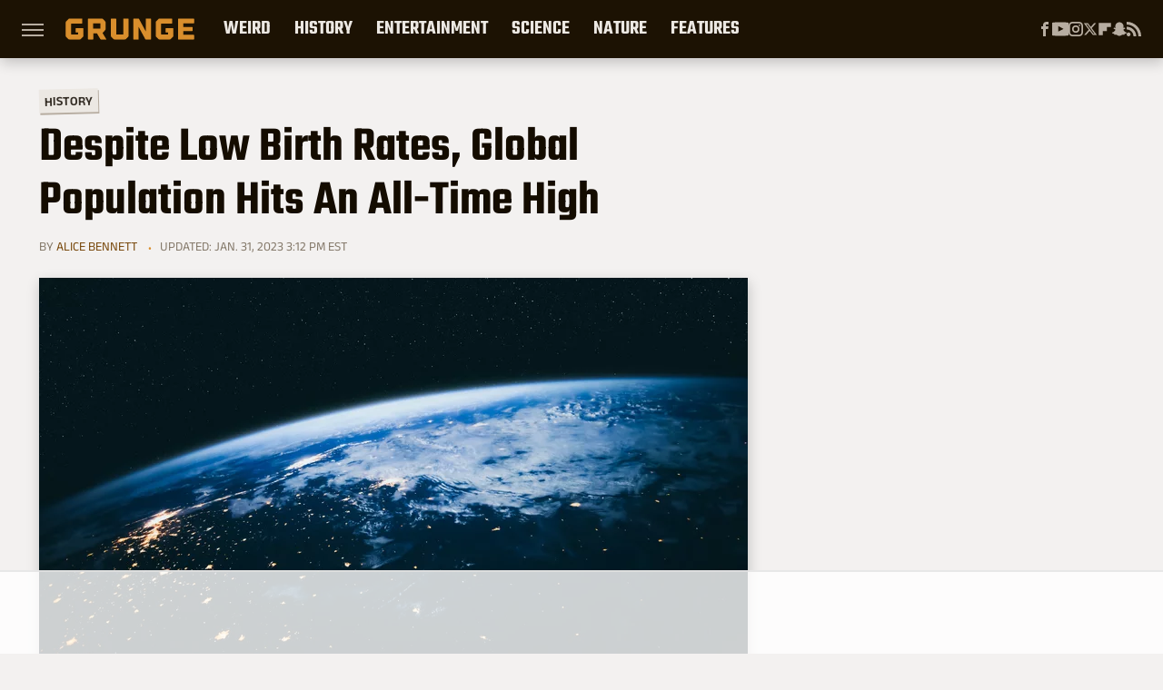

--- FILE ---
content_type: text/html
request_url: https://api.intentiq.com/profiles_engine/ProfilesEngineServlet?at=39&mi=10&dpi=936734067&pt=17&dpn=1&iiqidtype=2&iiqpcid=4e7de5e4-c02e-4de2-ad75-7e779106d1d6&iiqpciddate=1768764983711&pcid=ac2d7a5d-324d-4224-a9f2-4f61b053f0f3&idtype=3&gdpr=0&japs=false&jaesc=0&jafc=0&jaensc=0&jsver=0.33&testGroup=A&source=pbjs&ABTestingConfigurationSource=group&abtg=A&vrref=https%3A%2F%2Fwww.grunge.com
body_size: 56
content:
{"abPercentage":97,"adt":1,"ct":2,"isOptedOut":false,"data":{"eids":[]},"dbsaved":"false","ls":true,"cttl":86400000,"abTestUuid":"g_f3974dfb-fa54-40a9-8f76-b727376f4d54","tc":9,"sid":242386075}

--- FILE ---
content_type: text/html; charset=utf-8
request_url: https://www.google.com/recaptcha/api2/aframe
body_size: 258
content:
<!DOCTYPE HTML><html><head><meta http-equiv="content-type" content="text/html; charset=UTF-8"></head><body><script nonce="VpKoD12isDnuOFUh_QZT7w">/** Anti-fraud and anti-abuse applications only. See google.com/recaptcha */ try{var clients={'sodar':'https://pagead2.googlesyndication.com/pagead/sodar?'};window.addEventListener("message",function(a){try{if(a.source===window.parent){var b=JSON.parse(a.data);var c=clients[b['id']];if(c){var d=document.createElement('img');d.src=c+b['params']+'&rc='+(localStorage.getItem("rc::a")?sessionStorage.getItem("rc::b"):"");window.document.body.appendChild(d);sessionStorage.setItem("rc::e",parseInt(sessionStorage.getItem("rc::e")||0)+1);localStorage.setItem("rc::h",'1768764989731');}}}catch(b){}});window.parent.postMessage("_grecaptcha_ready", "*");}catch(b){}</script></body></html>

--- FILE ---
content_type: application/javascript; charset=utf-8
request_url: https://fundingchoicesmessages.google.com/f/AGSKWxVYYHQQ7yNRx82SrUuDTA659WP2fhJuaaZ8js33m82lmySB5ry7AD2BQyAZ8ECBtxOFcMWI7gYXdENeQ-4KquhEqFnmH0_l3UrMBzA7JoiCCyke462l_SPYgROGlP5ngsbaE7BhM9QV30hrSIdd9Zq0VqSkWeoyNEFPeJIegUQz5Y-k3Mf3e7IoCdbZ/_/propads2./ajax-advert.-ad-link-/460x80_/ads/smi24-
body_size: -1290
content:
window['df47fcaa-e7ab-492d-b7f6-07617ff49299'] = true;

--- FILE ---
content_type: text/plain
request_url: https://rtb.openx.net/openrtbb/prebidjs
body_size: -219
content:
{"id":"152c19fc-b993-40df-8753-269950ed1db7","nbr":0}

--- FILE ---
content_type: text/plain; charset=UTF-8
request_url: https://at.teads.tv/fpc?analytics_tag_id=PUB_17002&tfpvi=&gdpr_consent=&gdpr_status=22&gdpr_reason=220&ccpa_consent=&sv=prebid-v1
body_size: 52
content:
YmViNDI0NTktZmY5Yy00MjkwLTg2NDctNTY0OGRhOWUzYjk0IzAw

--- FILE ---
content_type: text/plain
request_url: https://rtb.openx.net/openrtbb/prebidjs
body_size: -82
content:
{"id":"b4476b40-f75a-422e-8f2e-260405898d42","nbr":0}

--- FILE ---
content_type: text/plain
request_url: https://rtb.openx.net/openrtbb/prebidjs
body_size: -219
content:
{"id":"a57ab888-2011-46c4-8407-0430dcf22a37","nbr":0}

--- FILE ---
content_type: text/plain
request_url: https://rtb.openx.net/openrtbb/prebidjs
body_size: -219
content:
{"id":"3cb0968b-cb40-4073-8210-bed7fd351eeb","nbr":0}